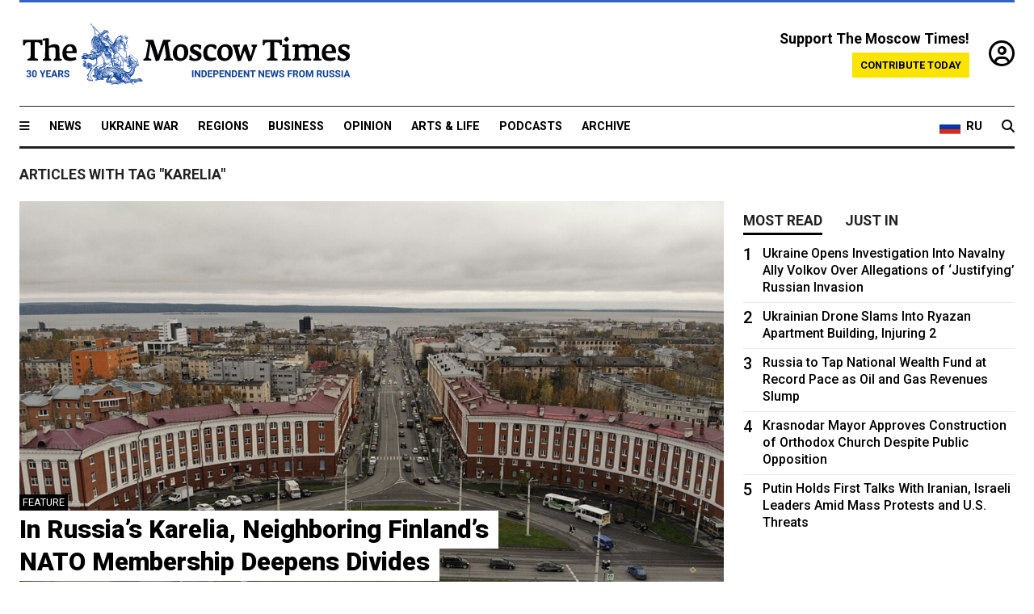

--- FILE ---
content_type: text/html; charset=UTF-8
request_url: https://www.themoscowtimes.com/tag/karelia
body_size: 9689
content:
<!DOCTYPE html>
<html lang="en">

<head>
  <meta name="googlebot" content="noarchive">

  <base href="https://www.themoscowtimes.com/" />
  <meta charset="utf-8">
  <meta http-equiv="X-UA-Compatible" content="IE=edge,chrome=1">
  <meta name="viewport" content="width=device-width, initial-scale=1" />
  <meta name="theme-color" content="#5882b5">
  <link rel="shortcut icon" href="https://static.themoscowtimes.com/img/icons/favicon.ico">

  <link rel="publisher" href="https://plus.google.com/114467228383524488842" />

  <link rel="apple-touch-icon-precomposed" sizes="152x152"
    href="https://static.themoscowtimes.com/img/icons/apple-touch-icon-152x152.png">
  <link rel="apple-touch-icon-precomposed" sizes="144x144"
    href="https://static.themoscowtimes.com/img/icons/apple-touch-icon-144x144.png">
  <link rel="apple-touch-icon-precomposed" sizes="120x120"
    href="https://static.themoscowtimes.com/img/icons/apple-touch-icon-120x120.png">
  <link rel="apple-touch-icon-precomposed" sizes="114x114"
    href="https://static.themoscowtimes.com/img/icons/apple-touch-icon-114x114.png">
  <link rel="apple-touch-icon-precomposed" sizes="76x76"
    href="https://static.themoscowtimes.com/img/icons/apple-touch-icon-76x76.png">
  <link rel="apple-touch-icon-precomposed" sizes="72x72"
    href="https://static.themoscowtimes.com/img/icons/apple-touch-icon-72x72.png">
  <link rel="apple-touch-icon-precomposed" href="https://static.themoscowtimes.com/img/icons/apple-touch-icon-57x57.png">

  <meta property="og:site_name" content="The Moscow Times" />

  <meta property="fb:admins" content="1190953093,691361317" />
  <meta property="fb:app_id" content="1446863628952411" />

  <meta name="twitter:site" content="@MoscowTimes">
  <meta name="twitter:creator" content="@MoscowTimes">
  <meta property="twitter:account_id" content="19527964">
  <meta name="twitter:card" content="summary_large_image"> <!-- or summary -->

  
<title>Articles - The Moscow Times</title>

	<link rel="canonical" href="https://www.themoscowtimes.com/tag/Karelia">

	<meta name="keywords" content="news,russia,moscow,tag">
	<meta name="description" content="Independent news from Russia">
	<meta name="thumbnail" content="https://static.themoscowtimes.com/img/thumb_default.jpg">

	<meta property="og:url" content="https://www.themoscowtimes.com/tag/Karelia">
	<meta property="og:title" content="Articles - The Moscow Times">
	<meta property="og:description" content="Independent news from Russia">
	<meta property="og:image" content="https://static.themoscowtimes.com/img/share_default.jpg">
	<meta property="og:image:width" content="1360">
	<meta property="og:image:height" content="500">
	<meta property="twitter:description" content="Independent news from Russia">
	<meta property="twitter:image:src" content="https://static.themoscowtimes.com/img/share_default.jpg">


<script type="application/ld+json" data-json-ld-for-pagemetadata>
	{"@context":"http:\/\/schema.org\/","@type":"BreadcrumbList","itemListElement":[{"@type":"ListItem","position":1,"name":"The Moscow Times","item":"https:\/\/www.themoscowtimes.com\/"},{"@type":"ListItem","position":2,"name":"News","item":"https:\/\/www.themoscowtimes.com\/news"}]}</script>
  <!-- load stylesheets -->
  <link type="text/css" href="https://static.themoscowtimes.com/css/main.css?v=88" rel="stylesheet" media="screen" />
  <!-- Other CSS assets -->
  
  <link rel="dns-prefetch" href="//www.google-analytics.com" />

  <script type="application/ld+json">
  {
    "@context": "http://schema.org",
    "@type": "NewsMediaOrganization",
    "address": {
      "@type": "PostalAddress",
      "addressCountry": "RU",
      "addressLocality": "Moscow",
      "postalCode": "",
      "streetAddress": ""
    },
    "name": "The Moscow Times",
    "email": "general@themoscowtimes.com",
    "telephone": "",
    "url": "https://themoscowtimes.com",
    "logo": "https://static.themoscowtimes.com/img/logo_1280.png"
  }
  </script>

  <script type="application/ld+json">
  {
    "@context": "https://schema.org",
    "@type": "WebSite",
    "url": "https://www.themoscowtimes.com/",
    }
  </script>
  
<!-- Google Tag Manager -->
<script>
	(function (w, d, s, l, i) {
		w[l] = w[l] || [];
		w[l].push({
			"gtm.start": new Date().getTime(),
			event: "gtm.js",
		});
		var f = d.getElementsByTagName(s)[0],
			j = d.createElement(s),
			dl = l != "dataLayer" ? "&l=" + l : "";
		j.async = true;
		j.src = "https://www.googletagmanager.com/gtm.js?id=" + i + dl;
		f.parentNode.insertBefore(j, f);
	})(window, document, "script", "dataLayer", "GTM-TR8JKK");
</script>
<!-- End Google Tag Manager -->

<!-- Global site tag (gtag.js) - GA4 -->
<script
	async
	src="https://www.googletagmanager.com/gtag/js?id=G-7PDWRZPVQJ"
></script>
<script>
	window.dataLayer = window.dataLayer || [];
	function gtag() {
		dataLayer.push(arguments);
	}
	gtag("js", new Date());
	gtag("config", "G-7PDWRZPVQJ", {
		send_page_view: false,
	});
</script>

<!-- Yandex Zen -->
<meta name="yandex-verification" content="45c6975db53b11d6" /></head>


<body class="article-index" y-use="Main">
  <!-- Google Tag Manager (noscript) -->
<noscript><iframe
		src="https://www.googletagmanager.com/ns.html?id=GTM-TR8JKK"
		height="0"
		width="0"
		style="display: none; visibility: hidden"></iframe>
</noscript>
<!-- End Google Tag Manager (noscript) -->




  
<div y-use="ProgressBar" class="progress-bar"></div>


   
<div class="container">
  <div class="site-header py-3 hidden-xs">
	<a href="https://www.themoscowtimes.com/" class="site-header__logo" title="The Moscow Times - Independent News from Russia" >
		<img src="https://static.themoscowtimes.com/img/logo_tmt_30_yo.svg" alt="The Moscow Times"  />
	</a>

		<div class="site-header__contribute contribute-teaser hidden-xs">
		<div class="contribute-teaser__cta mb-1">Support The Moscow Times!</div>
		<a class="contribute-teaser__button"
		   href="https://www.themoscowtimes.com/contribute?utm_source=contribute&utm_medium=internal-header"
		   class="contribute-teaser__cta">Contribute today</a>
	</div>


	<div class="site-header__account">
		<div class="identity" aria-label="[[account]]">
	<a y-name="signin" href="https://www.themoscowtimes.com/account" class="identity__signin">
		<i class="fa fa-user-circle-o"></i>
	</a>


	<div y-name="account" class="identity__account" style="display:none">
		<div class="identity__letter" href="https://www.themoscowtimes.com/account" y-name="letter"></div>
		<div y-name="menu" class="identity__menu" style="display:none">
			<a class="identity__menu__item identity__dashboard" href="https://www.themoscowtimes.com/account">My account</a>
			<a class="identity__menu__item identity__signout" href="https://www.themoscowtimes.com/account/signout">Signout</a>
		</div>
	</div>
</div>	</div>


</div></div>

<div class="container">
	<div class="navigation" y-use="Navigation">

	
<div class="nav-expanded" style="display: none;" y-name="expanded">
	<div class="nav-overlay"></div>
	<div class="nav-container" y-name="container">
		<div class="container">
			<div class="nav-container__inner">
				<div class="nav-expanded__header">
					<div class="nav-expanded__close" y-name="close">&times;</div>
				</div>
				<nav class="">
					<ul class="depth-0" >

<li class="has-child" >
<a href="#" >Sections</a>
<ul class="depth-1" >

<li class="" >
<a href="/" >Home</a>
</li>

<li class="" >
<a href="https://www.themoscowtimes.com/ukraine-war" >Ukraine War</a>
</li>

<li class="" >
<a href="/news" >News</a>
</li>

<li class="" >

</li>

<li class="" >
<a href="/opinion" >Opinion</a>
</li>

<li class="" >
<a href="/business" >Business</a>
</li>

<li class="" >
<a href="/arts-and-life" >Arts and Life</a>
</li>

</ul>

</li>

<li class="has-child" >
<a href="#" ></a>
<ul class="depth-1" >

<li class="" >
<a href="/tag/Regions" >Regions</a>
</li>

<li class="" >
<a href="/podcasts" >Podcasts</a>
</li>

<li class="" >
<a href="/galleries" >Galleries</a>
</li>

<li class="" >
<a href="/newsletters" >Newsletters</a>
</li>

<li class="" >
<a href="/lectures" >TMT Lecture Series</a>
</li>

<li class="" >
<a href="/search" >Archive</a>
</li>

</ul>

</li>

<li class="has-child" >
<a href="#" >Multimedia projects</a>
<ul class="depth-1" >

<li class="" >
<a href="https://mothersanddaughters.themoscowtimes.com/" >Mothers &amp; Daughters</a>
</li>

<li class="" >
<a href="https://generationp.themoscowtimes.com/" >Generation P</a>
</li>

</ul>

</li>

</ul>
				</nav>
			</div>
		</div>
	</div>
</div>


	<nav class="nav-top">
		<div class="menu-trigger" y-name="open"><i class="fa fa-reorder"></i></div>
		<div class="nav-top__logo--xs hidden-sm-up">
			<a href="https://www.themoscowtimes.com/" class="site-header__logo " title="The Moscow Times - Independent News from Russia">
				<img src="https://static.themoscowtimes.com/img/logo_tmt_30_yo.svg" alt="The Moscow Times" />
			</a>
		</div>
		<ul class="nav-top__list" >

<li class="" >
<a href="/news" >News</a>
</li>

<li class="" >
<a href="https://www.themoscowtimes.com/ukraine-war" >Ukraine War</a>
</li>

<li class="" >
<a href="/tag/Regions" >Regions</a>
</li>

<li class="" >
<a href="/business" >Business</a>
</li>

<li class="" >
<a href="/opinion" >Opinion</a>
</li>

<li class="" >
<a href="https://www.themoscowtimes.com/arts-and-life" >Arts &amp; Life</a>
</li>

<li class="" >
<a href="/podcasts" >Podcasts</a>
</li>

<li class="" >
<a href="/search" >Archive</a>
</li>

</ul>

		<div class="nav-top__wrapper">
			<div class="nav-top__extra">
				<a href="https://ru.themoscowtimes.com" class="nav-top__lang-toggle">
					<svg xmlns="http://www.w3.org/2000/svg" viewBox="0 0 9 6" width="26" height="18">
						<rect fill="#fff" width="9" height="3" />
						<rect fill="#d52b1e" y="3" width="9" height="3" />
						<rect fill="#0039a6" y="2" width="9" height="2" />
					</svg>
					<span>RU</span>
				</a>
			</div>
			<a href="https://www.themoscowtimes.com/search" title="Search" class="nav-top__search">
				<i class="fa fa-search"></i>
			</a>
			<div class="nav-top__account hidden-sm-up">
				 <div class="identity" aria-label="[[account]]">
	<a y-name="signin" href="https://www.themoscowtimes.com/account" class="identity__signin">
		<i class="fa fa-user-circle-o"></i>
	</a>


	<div y-name="account" class="identity__account" style="display:none">
		<div class="identity__letter" href="https://www.themoscowtimes.com/account" y-name="letter"></div>
		<div y-name="menu" class="identity__menu" style="display:none">
			<a class="identity__menu__item identity__dashboard" href="https://www.themoscowtimes.com/account">My account</a>
			<a class="identity__menu__item identity__signout" href="https://www.themoscowtimes.com/account/signout">Signout</a>
		</div>
	</div>
</div> 			</div>
		</div>
	</nav>
</div></div>

<div class="container">
	 	<div class="contribute-teaser-mobile hidden-sm-up">
		<div class="contribute-teaser-mobile__cta">
			<span>Support The Moscow Times!</span>
		</div>
		<div class="contribute-teaser-mobile__container">
			<a class="contribute-teaser-mobile__container__button"
			   href="https://www.themoscowtimes.com/contribute?utm_source=contribute&utm_medium=internal-header-mobile"
			   class="contribute-teaser__cta">Contribute today</a>
		</div>

	</div>
 </div>


<div class="container">
	<div class="row-flex">
		<div class="col">
			<section class="cluster cluster--section-articles mb-4">

				<div class="cluster__header">
																<h1 class="cluster__label">Articles with tag "Karelia"</h1>
									</div>
				<div class="row-flex">
																						<div class="col-12 col-12-md col-12-sm">
							
<div
	class="article-excerpt-lead article-excerpt-lead--primary "
	data-url="https://www.themoscowtimes.com/2025/12/09/in-russias-karelia-neighboring-finlands-nato-membership-deepens-divides-a91178"
	data-title="In Russia’s Karelia, Neighboring Finland’s NATO Membership Deepens Divides"
>
	<a href="https://www.themoscowtimes.com/2025/12/09/in-russias-karelia-neighboring-finlands-nato-membership-deepens-divides-a91178" class="article-excerpt-lead__link" title="In Russia’s Karelia, Neighboring Finland’s NATO Membership Deepens Divides">
		<div class=" article-excerpt-lead__image-wrapper">
			<figure>
				

	<img src="https://static.themoscowtimes.com/image/article_1360/ff/Screenshot2025-12-09at173032.png" />

															</figure>
		</div>
		<div class="article-excerpt-lead__content">
			

	<span class="label article-excerpt-lead__label label--indepth article-excerpt-lead__label--indepth">
		Feature	</span>
						<h3 class="article-excerpt-lead__headline">
				<span class="wrap wrap1">
					<span class="wrap wrap2">

						
						
						<span>In Russia’s Karelia, Neighboring Finland’s NATO Membership Deepens Divides</span>
					</span>
				</span>
			</h3>
			<div class="article-excerpt-lead__teaser">

				<span class="wrap wrap1">
					<span class="wrap wrap2">
						The geopolitical rift has fomented economic, cultural and linguistic fissures between Karelia and its neighbor Finland.					</span>
				</span>
			</div>

					</div>

	</a>
</div>						</div>
																	<div class="col-4 col-12-md col-4-sm">
							

<div
	class="article-excerpt-default article-excerpt-default--news"
	data-url="https://www.themoscowtimes.com/2025/11/14/2-fighter-pilots-killed-in-jet-crash-in-republic-of-karelia-a91125"
	data-title="2 Fighter Pilots Killed in Jet Crash in Republic of Karelia"
>

	<a href="https://www.themoscowtimes.com/2025/11/14/2-fighter-pilots-killed-in-jet-crash-in-republic-of-karelia-a91125" class="article-excerpt-default__link" title="2 Fighter Pilots Killed in Jet Crash in Republic of Karelia">
					<div class=" article-excerpt-default__image-wrapper">
				<figure>
					 

	<img src="https://static.themoscowtimes.com/image/article_640/09/FighterAviationExercise2018-16.jpg" />
 
																			</figure>
			</div>
		
		<div class="article-excerpt-default__content">
							 

 						
			<h3 class="article-excerpt-default__headline">
								2 Fighter Pilots Killed in Jet Crash in Republic of Karelia			</h3>

			
							<div class="article-excerpt-default__teaser">The accident happened as the Sukhoi Su-30 fighter jet was performing a training flight, according to Russia’s Defense Ministry.</div>
										<div class="readtime">
					1&nbsp;Min read				</div>
					</div>
	</a>
</div>						</div>
																	<div class="col-4 col-12-md col-4-sm">
							 

<div
	class="article-excerpt-default article-excerpt-default--news"
	data-url="https://www.themoscowtimes.com/2025/10/30/russian-border-region-forms-volunteer-militias-as-finland-plans-military-drills-a91000"
	data-title="Russian Border Region Forms Volunteer Militias as Finland Plans Military Drills"
>

	<a href="https://www.themoscowtimes.com/2025/10/30/russian-border-region-forms-volunteer-militias-as-finland-plans-military-drills-a91000" class="article-excerpt-default__link" title="Russian Border Region Forms Volunteer Militias as Finland Plans Military Drills">
					<div class=" article-excerpt-default__image-wrapper">
				<figure>
					 

	<img src="https://static.themoscowtimes.com/image/article_640/aa/IMG_8377.jpg" />
 
																			</figure>
			</div>
		
		<div class="article-excerpt-default__content">
							 

 						
			<h3 class="article-excerpt-default__headline">
								Russian Border Region Forms Volunteer Militias as Finland Plans Military Drills			</h3>

			
							<div class="article-excerpt-default__teaser">Finland’s military announced this week that it will hold major exercises in several regions, including areas along the border with Russia.</div>
										<div class="readtime">
					2&nbsp;Min read				</div>
					</div>
	</a>
</div> 						</div>
																	<div class="col-4 col-12-md col-4-sm">
							 

<div
	class="article-excerpt-default article-excerpt-default--news"
	data-url="https://www.themoscowtimes.com/2025/04/03/large-fire-breaks-out-at-shipbuilding-plant-in-northwestern-russia-a88593"
	data-title="Large Fire Breaks Out at Shipbuilding Plant in Northwestern Russia"
>

	<a href="https://www.themoscowtimes.com/2025/04/03/large-fire-breaks-out-at-shipbuilding-plant-in-northwestern-russia-a88593" class="article-excerpt-default__link" title="Large Fire Breaks Out at Shipbuilding Plant in Northwestern Russia">
					<div class=" article-excerpt-default__image-wrapper">
				<figure>
					 

	<img src="https://static.themoscowtimes.com/image/article_640/39/photo_2025-04-03122934.jpg" />
 
																			</figure>
			</div>
		
		<div class="article-excerpt-default__content">
							 

 						
			<h3 class="article-excerpt-default__headline">
								Large Fire Breaks Out at Shipbuilding Plant in Northwestern Russia			</h3>

			
							<div class="article-excerpt-default__teaser">Petrozavodsk’s Onega Shipbuilding and Ship Repair Plant works on cargo vessels, as well as smaller service ships, like tug boats and fishing vessels...</div>
										<div class="readtime">
					1&nbsp;Min read				</div>
					</div>
	</a>
</div> 						</div>
																	<div class="col-8 col-12-md col-4-sm">
							 

<div
	class="article-excerpt-default article-excerpt-default--news"
	data-url="https://www.themoscowtimes.com/2024/08/05/pro-kremlin-cossacks-disrupt-event-in-memory-of-stalin-terror-victims-a85940"
	data-title="Pro-Kremlin Cossacks Disrupt Event in Memory of Stalin Terror Victims"
>

	<a href="https://www.themoscowtimes.com/2024/08/05/pro-kremlin-cossacks-disrupt-event-in-memory-of-stalin-terror-victims-a85940" class="article-excerpt-default__link" title="Pro-Kremlin Cossacks Disrupt Event in Memory of Stalin Terror Victims">
					<div class=" article-excerpt-default__image-wrapper">
				<figure>
					 

	<img src="https://static.themoscowtimes.com/image/article_960/59/photo_2024-08-05_16-30-37.jpg" />
 
																			</figure>
			</div>
		
		<div class="article-excerpt-default__content">
							 

 						
			<h3 class="article-excerpt-default__headline">
								Pro-Kremlin Cossacks Disrupt Event in Memory of Stalin Terror Victims			</h3>

			
							<div class="article-excerpt-default__teaser">At least 6,000 gulag prisoners were buried in mass graves at what is now the Sandarmokh memorial in the republic of Karelia.</div>
										<div class="readtime">
					1&nbsp;Min read				</div>
					</div>
	</a>
</div> 						</div>
																	<div class="col-4 col-12-md col-4-sm">
							 

<div
	class="article-excerpt-default article-excerpt-default--news"
	data-url="https://www.themoscowtimes.com/2024/07/29/2-dead-after-dam-collapses-in-northwestern-russia-a85857"
	data-title="2 Dead After Dam Collapses in Northwestern Russia"
>

	<a href="https://www.themoscowtimes.com/2024/07/29/2-dead-after-dam-collapses-in-northwestern-russia-a85857" class="article-excerpt-default__link" title="2 Dead After Dam Collapses in Northwestern Russia">
					<div class=" article-excerpt-default__image-wrapper">
				<figure>
					 

	<img src="https://static.themoscowtimes.com/image/article_640/b6/7345652dsffddfd.jpg" />
 
																			</figure>
			</div>
		
		<div class="article-excerpt-default__content">
							 

 						
			<h3 class="article-excerpt-default__headline">
								2 Dead After Dam Collapses in Northwestern Russia			</h3>

			
							<div class="article-excerpt-default__teaser">Authorities said more than 100 firefighters and emergency responders were sent to the area impacted by flooding.</div>
										<div class="readtime">
					2&nbsp;Min read				</div>
					</div>
	</a>
</div> 						</div>
																	<div class="col-4 col-12-md col-4-sm">
							 

<div
	class="article-excerpt-default article-excerpt-default--news"
	data-url="https://www.themoscowtimes.com/2024/07/10/a-russian-region-plans-to-pay-female-students-to-give-birth-but-deny-payments-for-stillbirth-a85658"
	data-title="A Russian Region Plans to Pay Female Students to Give Birth – But Deny Payments for Stillbirth"
>

	<a href="https://www.themoscowtimes.com/2024/07/10/a-russian-region-plans-to-pay-female-students-to-give-birth-but-deny-payments-for-stillbirth-a85658" class="article-excerpt-default__link" title="A Russian Region Plans to Pay Female Students to Give Birth – But Deny Payments for Stillbirth">
					<div class=" article-excerpt-default__image-wrapper">
				<figure>
					 

	<img src="https://static.themoscowtimes.com/image/article_640/3e/341773.jpg" />
 
																			</figure>
			</div>
		
		<div class="article-excerpt-default__content">
							 

 						
			<h3 class="article-excerpt-default__headline">
								A Russian Region Plans to Pay Female Students to Give Birth – But Deny Payments for Stillbirth			</h3>

			
							<div class="article-excerpt-default__teaser">Experts warn that the policy is an insufficient and short-sighted tool given the country’s lack of protections and ideal economic conditions for new...</div>
										<div class="readtime">
					4&nbsp;Min read				</div>
					</div>
	</a>
</div> 						</div>
																	<div class="col-4 col-12-md col-4-sm">
							 

<div
	class="article-excerpt-default article-excerpt-default--news"
	data-url="https://www.themoscowtimes.com/2024/06/27/russia-moves-to-investigate-finnish-genocide-of-soviet-peoples-a85538"
	data-title="Russia Moves to Investigate ‘Finnish Genocide of Soviet Peoples’"
>

	<a href="https://www.themoscowtimes.com/2024/06/27/russia-moves-to-investigate-finnish-genocide-of-soviet-peoples-a85538" class="article-excerpt-default__link" title="Russia Moves to Investigate ‘Finnish Genocide of Soviet Peoples’">
					<div class=" article-excerpt-default__image-wrapper">
				<figure>
					 

	<img src="https://static.themoscowtimes.com/image/article_640/58/VrZcAOpNw1lE4bLIoLMsO3XJuQoByf9Z-2.jpg" />
 
																			</figure>
			</div>
		
		<div class="article-excerpt-default__content">
							 

 						
			<h3 class="article-excerpt-default__headline">
								Russia Moves to Investigate ‘Finnish Genocide of Soviet Peoples’			</h3>

			
							<div class="article-excerpt-default__teaser">Investigators claim that over 7,000 prisoners died in concentration camps in the city of Petrozavodsk during the Finnish occupation.</div>
										<div class="readtime">
					2&nbsp;Min read				</div>
					</div>
	</a>
</div> 						</div>
																	<div class="col-4 col-12-md col-4-sm">
							 

<div
	class="article-excerpt-default article-excerpt-default--ukraine_war"
	data-url="https://www.themoscowtimes.com/2024/04/08/one-of-the-first-russian-soldiers-to-invade-ukraine-is-given-a-funeral-2-years-later-a84776"
	data-title="One of the First Russian Soldiers to Invade Ukraine Is Given a Funeral 2 Years Later"
>

	<a href="https://www.themoscowtimes.com/2024/04/08/one-of-the-first-russian-soldiers-to-invade-ukraine-is-given-a-funeral-2-years-later-a84776" class="article-excerpt-default__link" title="One of the First Russian Soldiers to Invade Ukraine Is Given a Funeral 2 Years Later">
					<div class=" article-excerpt-default__image-wrapper">
				<figure>
					 

	<img src="https://static.themoscowtimes.com/image/article_640/44/IMG_8787-2.JPG" />
 
																			</figure>
			</div>
		
		<div class="article-excerpt-default__content">
							 

	<span class="label article-excerpt-default__label label--indepth article-excerpt-default__label--indepth">
		Feature	</span>
 						
			<h3 class="article-excerpt-default__headline">
								One of the First Russian Soldiers to Invade Ukraine Is Given a Funeral 2 Years Later			</h3>

			
							<div class="article-excerpt-default__teaser">Kirill Chistyakov's mother spent two years desperately searching for her son after he went missing in action. He was finally identified last month.</div>
										<div class="readtime">
					5&nbsp;Min read				</div>
					</div>
	</a>
</div> 						</div>
																	<div class="col-8 col-12-md col-4-sm">
							 

<div
	class="article-excerpt-default article-excerpt-default--news"
	data-url="https://www.themoscowtimes.com/2024/03/07/fsb-officers-kill-belarusian-activist-accused-of-plotting-terrorist-attack-for-ukraine-a84371"
	data-title="FSB Officers Kill Belarusian Activist Accused of Plotting ‘Terrorist Attack’ for Ukraine"
>

	<a href="https://www.themoscowtimes.com/2024/03/07/fsb-officers-kill-belarusian-activist-accused-of-plotting-terrorist-attack-for-ukraine-a84371" class="article-excerpt-default__link" title="FSB Officers Kill Belarusian Activist Accused of Plotting ‘Terrorist Attack’ for Ukraine">
					<div class=" article-excerpt-default__image-wrapper">
				<figure>
					 

	<img src="https://static.themoscowtimes.com/image/article_960/87/photo_2024-03-07_13-23-21.jpg" />
 
																			</figure>
			</div>
		
		<div class="article-excerpt-default__content">
							 

 						
			<h3 class="article-excerpt-default__headline">
								FSB Officers Kill Belarusian Activist Accused of Plotting ‘Terrorist Attack’ for Ukraine			</h3>

			
							<div class="article-excerpt-default__teaser">Telegram news channels reported that the man killed was Mikalai Aliakseyeu, a critic of Belarusian President Alexander Lukashenko.</div>
										<div class="readtime">
					2&nbsp;Min read				</div>
					</div>
	</a>
</div> 						</div>
																	<div class="col-4 col-12-md col-4-sm">
							 

<div
	class="article-excerpt-default article-excerpt-default--news"
	data-url="https://www.themoscowtimes.com/2024/02/28/parole-overturned-for-russian-summer-camp-director-in-boating-tragedy-case-a84283"
	data-title="Parole Overturned for Russian Summer Camp Director in Boating Tragedy Case"
>

	<a href="https://www.themoscowtimes.com/2024/02/28/parole-overturned-for-russian-summer-camp-director-in-boating-tragedy-case-a84283" class="article-excerpt-default__link" title="Parole Overturned for Russian Summer Camp Director in Boating Tragedy Case">
					<div class=" article-excerpt-default__image-wrapper">
				<figure>
					 

	<img src="https://static.themoscowtimes.com/image/article_640/1e/TASS_32175258.jpg" />
 
																			</figure>
			</div>
		
		<div class="article-excerpt-default__content">
							 

 						
			<h3 class="article-excerpt-default__headline">
								Parole Overturned for Russian Summer Camp Director in Boating Tragedy Case			</h3>

			
							<div class="article-excerpt-default__teaser">Fourteen children from the summer camp in Karelia died after their boat was hit by a sudden storm during a rafting trip in July 2016.</div>
										<div class="readtime">
					1&nbsp;Min read				</div>
					</div>
	</a>
</div> 						</div>
																	<div class="col-4 col-12-md col-4-sm">
							 

<div
	class="article-excerpt-default article-excerpt-default--news"
	data-url="https://www.themoscowtimes.com/2024/02/07/russian-student-jailed-9-years-for-secession-calls-promoting-ukrainian-army-a84009"
	data-title="Russian Student Jailed 9 Years for Secession Calls, Promoting Ukrainian Army"
>

	<a href="https://www.themoscowtimes.com/2024/02/07/russian-student-jailed-9-years-for-secession-calls-promoting-ukrainian-army-a84009" class="article-excerpt-default__link" title="Russian Student Jailed 9 Years for Secession Calls, Promoting Ukrainian Army">
					<div class=" article-excerpt-default__image-wrapper">
				<figure>
					 

	<img src="https://static.themoscowtimes.com/image/article_640/b5/b3581eb0275b4db571a63cc456cb25ac.jpg" />
 
																			</figure>
			</div>
		
		<div class="article-excerpt-default__content">
							 

 						
			<h3 class="article-excerpt-default__headline">
								Russian Student Jailed 9 Years for Secession Calls, Promoting Ukrainian Army			</h3>

			
							<div class="article-excerpt-default__teaser">Andrei Vasyurenko was detained in March on charges of “planning to commit high treason by defecting to the enemy's side.”</div>
										<div class="readtime">
					1&nbsp;Min read				</div>
					</div>
	</a>
</div> 						</div>
																	<div class="col-4 col-12-md col-4-sm">
							 

<div
	class="article-excerpt-default article-excerpt-default--news"
	data-url="https://www.themoscowtimes.com/2024/01/29/secret-putin-residence-discovered-near-finland-dossier-center-a83892"
	data-title="Secret Putin Residence Discovered Near Finland – Dossier Center"
>

	<a href="https://www.themoscowtimes.com/2024/01/29/secret-putin-residence-discovered-near-finland-dossier-center-a83892" class="article-excerpt-default__link" title="Secret Putin Residence Discovered Near Finland – Dossier Center">
					<div class=" article-excerpt-default__image-wrapper">
				<figure>
					 

	<img src="https://static.themoscowtimes.com/image/article_640/e8/603bc31caa78fac2eb840d7bc3148ae5.jpg" />
 
																			</figure>
			</div>
		
		<div class="article-excerpt-default__content">
							 

 						
			<h3 class="article-excerpt-default__headline">
								Secret Putin Residence Discovered Near Finland – Dossier Center			</h3>

			
							<div class="article-excerpt-default__teaser">The property is said to feature “three modern-style houses on the shore of Marjalahti Bay, two helipads, and several yacht piers.” </div>
										<div class="readtime">
					2&nbsp;Min read				</div>
					</div>
	</a>
</div> 						</div>
																	<div class="col-4 col-12-md col-4-sm">
							 

<div
	class="article-excerpt-default article-excerpt-default--news"
	data-url="https://www.themoscowtimes.com/2023/12/25/memorial-to-victims-of-finnish-occupation-installed-at-stalin-era-mass-grave-opposition-deputy-a83562"
	data-title="Memorial to ‘Victims of Finnish Occupation’ Installed at Stalin-Era Mass Grave – Opposition Deputy"
>

	<a href="https://www.themoscowtimes.com/2023/12/25/memorial-to-victims-of-finnish-occupation-installed-at-stalin-era-mass-grave-opposition-deputy-a83562" class="article-excerpt-default__link" title="Memorial to ‘Victims of Finnish Occupation’ Installed at Stalin-Era Mass Grave – Opposition Deputy">
					<div class=" article-excerpt-default__image-wrapper">
				<figure>
					 

	<img src="https://static.themoscowtimes.com/image/article_640/31/photo_2023-12-25_15-23-42.jpg" />
 
																			</figure>
			</div>
		
		<div class="article-excerpt-default__content">
							 

 						
			<h3 class="article-excerpt-default__headline">
								Memorial to ‘Victims of Finnish Occupation’ Installed at Stalin-Era Mass Grave – Opposition Deputy			</h3>

			
							<div class="article-excerpt-default__teaser">Sandarmokh, where at least 6,000 gulag prisoners were buried in mass graves, is officially designated as a “burial place of victims of political repressions...</div>
										<div class="readtime">
					2&nbsp;Min read				</div>
					</div>
	</a>
</div> 						</div>
																	<div class="col-8 col-12-md col-4-sm">
							 

<div
	class="article-excerpt-default article-excerpt-default--news"
	data-url="https://www.themoscowtimes.com/2023/11/15/northern-flight-the-teenage-komi-karelian-activist-who-escaped-the-fsb-a83040"
	data-title="Northern Flight: The Teenage Komi-Karelian Activist Who Escaped the FSB"
>

	<a href="https://www.themoscowtimes.com/2023/11/15/northern-flight-the-teenage-komi-karelian-activist-who-escaped-the-fsb-a83040" class="article-excerpt-default__link" title="Northern Flight: The Teenage Komi-Karelian Activist Who Escaped the FSB">
					<div class=" article-excerpt-default__image-wrapper">
				<figure>
					 

	<img src="https://static.themoscowtimes.com/image/article_960/3c/TASS_39057577.jpg" />
 
																			</figure>
			</div>
		
		<div class="article-excerpt-default__content">
							 

	<span class="label article-excerpt-default__label label--indepth article-excerpt-default__label--indepth">
		Feature	</span>
 						
			<h3 class="article-excerpt-default__headline">
								Northern Flight: The Teenage Komi-Karelian Activist Who Escaped the FSB			</h3>

			
							<div class="article-excerpt-default__teaser">Nikita Goldin, a young advocate for the Komi and Karelian communities, was detained and interrogated for 10 hours. It was then that he knew he had to...</div>
										<div class="readtime">
					4&nbsp;Min read				</div>
					</div>
	</a>
</div> 						</div>
																	<div class="col-4 col-12-md col-4-sm">
							 

<div
	class="article-excerpt-default article-excerpt-default--news"
	data-url="https://www.themoscowtimes.com/2023/10/24/russias-newest-national-park-met-with-skepticism-from-experts-a82859"
	data-title="Russia's Newest National Park Met With Skepticism from Experts"
>

	<a href="https://www.themoscowtimes.com/2023/10/24/russias-newest-national-park-met-with-skepticism-from-experts-a82859" class="article-excerpt-default__link" title="Russia&#039;s Newest National Park Met With Skepticism from Experts">
					<div class=" article-excerpt-default__image-wrapper">
				<figure>
					 

	<img src="https://static.themoscowtimes.com/image/article_640/57/63245443.jpg" />
 
																			</figure>
			</div>
		
		<div class="article-excerpt-default__content">
							 

 						
			<h3 class="article-excerpt-default__headline">
								Russia's Newest National Park Met With Skepticism from Experts			</h3>

			
							<div class="article-excerpt-default__teaser">Independent conservationists said that the government is motivated more by “the need to create new protected areas” than actual conservation concerns...</div>
										<div class="readtime">
					2&nbsp;Min read				</div>
					</div>
	</a>
</div> 						</div>
																	<div class="col-4 col-12-md col-4-sm">
							 

<div
	class="article-excerpt-default article-excerpt-default--news"
	data-url="https://www.themoscowtimes.com/2023/03/13/languages-in-russia-disappearing-faster-than-data-suggests-activists-warn-a80432"
	data-title="Languages in Russia Disappearing Faster than Data Suggests, Activists Warn"
>

	<a href="https://www.themoscowtimes.com/2023/03/13/languages-in-russia-disappearing-faster-than-data-suggests-activists-warn-a80432" class="article-excerpt-default__link" title="Languages in Russia Disappearing Faster than Data Suggests, Activists Warn">
					<div class=" article-excerpt-default__image-wrapper">
				<figure>
					 

	<img src="https://static.themoscowtimes.com/image/article_640/ef/f5TASS_42600766.jpg" />
 
																			</figure>
			</div>
		
		<div class="article-excerpt-default__content">
							 

	<span class="label article-excerpt-default__label label--indepth article-excerpt-default__label--indepth">
		Feature	</span>
 						
			<h3 class="article-excerpt-default__headline">
								Languages in Russia Disappearing Faster than Data Suggests, Activists Warn			</h3>

			
							<div class="article-excerpt-default__teaser">While Russia's 2021 census might help identify linguistic trends, experts argue it fails to capture the real number of active language users.</div>
										<div class="readtime">
					5&nbsp;Min read				</div>
					</div>
	</a>
</div> 						</div>
					
					<div class="col-12" y-use="More"
						data-url="https://www.themoscowtimes.com/tag/Karelia/{{offset}}" data-start="19"
						data-step="18">
						<div class="align-center">
							<span title="View more articles" class="button">View more articles</span>
						</div>
					</div>
				</div>
			</section>
		</div>


		<div class="col-auto  hidden-sm-down">
			<aside class="sidebar" style="">
				<div class="mb-3">
					<h2 class="cluster__label header--style-3">&nbsp;</h2>
				</div>

				
				
				



				<!-- vaste breedte 336 -->
				<section class="sidebar__section">
					   				</section>




									<div class="sidebar__sticky">
						<div class="tabs" y-use="Tabs" data-active="tabs__tab--active">
							<section class="sidebar__section">
								<div class="sidebar__section__header">
									<div class="tabs__tab" y-name="tab" data-content="mostread">
										<h3 class="tab__header header--style-3">Most read</h3>
									</div>
									<div class="tabs__tab" y-name="tab" data-content="justin">
										<h3 class="tab__header header--style-3">Just in</h3>
									</div>
								</div>

								<div class="tabs__content" y-name="content justin">
									<ul class="listed-articles">
			<li class="listed-articles__item">
			
<div class="article-excerpt-tiny">
	<a 
		href="https://www.themoscowtimes.com/2026/01/16/why-wont-this-russian-opposition-politician-watch-his-language-a91705"
		title="Why Won't This Russian Opposition Politician Watch His Language?"
		data-track="just-in-link Why Won't This Russian Opposition Politician Watch His Language?"
	>
				<time class="article-excerpt-tiny__time  "
			datetime="2026-01-16T22:07:00+03:00" y-use="Timeago">
			Jan. 16, 2026		</time>
				<h5 class="article-excerpt-tiny__headline ">
			Why Won't This Russian Opposition Politician Watch His Language?		</h5>
	</a>
</div>		</li>
			<li class="listed-articles__item">
			 
<div class="article-excerpt-tiny">
	<a 
		href="https://www.themoscowtimes.com/2026/01/16/russian-inflation-drops-sharply-in-2025-a91704"
		title="Russian Inflation Drops Sharply in 2025"
		data-track="just-in-link Russian Inflation Drops Sharply in 2025"
	>
				<time class="article-excerpt-tiny__time  "
			datetime="2026-01-16T21:41:00+03:00" y-use="Timeago">
			Jan. 16, 2026		</time>
				<h5 class="article-excerpt-tiny__headline ">
			Russian Inflation Drops Sharply in 2025		</h5>
	</a>
</div> 		</li>
			<li class="listed-articles__item">
			 
<div class="article-excerpt-tiny">
	<a 
		href="https://www.themoscowtimes.com/2026/01/16/russias-new-military-recruits-dipped-in-2025-figures-show-a91703"
		title="Russia's New Military Recruits Dipped in 2025, Figures Show"
		data-track="just-in-link Russia's New Military Recruits Dipped in 2025, Figures Show"
	>
				<time class="article-excerpt-tiny__time  "
			datetime="2026-01-16T20:00:58+03:00" y-use="Timeago">
			Jan. 16, 2026		</time>
				<h5 class="article-excerpt-tiny__headline ">
			Russia's New Military Recruits Dipped in 2025, Figures Show		</h5>
	</a>
</div> 		</li>
			<li class="listed-articles__item">
			 
<div class="article-excerpt-tiny">
	<a 
		href="https://www.themoscowtimes.com/2026/01/16/in-russias-coal-mining-heartland-healthcare-workers-struggle-as-regional-budget-shortfall-delays-salaries-a91701"
		title="In Russia's Coal-Mining Heartland, Healthcare Workers Struggle as Regional Budget Shortfall Delays Salaries"
		data-track="just-in-link In Russia's Coal-Mining Heartland, Healthcare Workers Struggle as Regional Budget Shortfall Delays Salaries"
	>
				<time class="article-excerpt-tiny__time  "
			datetime="2026-01-16T19:46:07+03:00" y-use="Timeago">
			Jan. 16, 2026		</time>
				<h5 class="article-excerpt-tiny__headline ">
			In Russia's Coal-Mining Heartland, Healthcare Workers Struggle as Regional Budget Shortfall Delays Salaries		</h5>
	</a>
</div> 		</li>
			<li class="listed-articles__item">
			 
<div class="article-excerpt-tiny">
	<a 
		href="https://www.themoscowtimes.com/2026/01/16/russia-begins-throttling-telegram-over-content-moderation-disputes-a91700"
		title="Russia Begins Throttling Telegram Over Content Moderation Disputes"
		data-track="just-in-link Russia Begins Throttling Telegram Over Content Moderation Disputes"
	>
				<time class="article-excerpt-tiny__time  "
			datetime="2026-01-16T19:24:36+03:00" y-use="Timeago">
			Jan. 16, 2026		</time>
				<h5 class="article-excerpt-tiny__headline ">
			Russia Begins Throttling Telegram Over Content Moderation Disputes		</h5>
	</a>
</div> 		</li>
			<li class="listed-articles__item">
			 
<div class="article-excerpt-tiny">
	<a 
		href="https://www.themoscowtimes.com/2026/01/16/russian-mfa-advises-against-travel-to-moldova-citing-alleged-harassment-a91699"
		title="Russian MFA Advises Against Travel to Moldova, Citing Alleged ‘Harassment’"
		data-track="just-in-link Russian MFA Advises Against Travel to Moldova, Citing Alleged ‘Harassment’"
	>
				<time class="article-excerpt-tiny__time  "
			datetime="2026-01-16T18:42:54+03:00" y-use="Timeago">
			Jan. 16, 2026		</time>
				<h5 class="article-excerpt-tiny__headline ">
			Russian MFA Advises Against Travel to Moldova, Citing Alleged ‘Harassment’		</h5>
	</a>
</div> 		</li>
			<li class="listed-articles__item">
			 
<div class="article-excerpt-tiny">
	<a 
		href="https://www.themoscowtimes.com/2026/01/16/moscow-court-holds-preliminary-hearing-in-central-bank-lawsuit-against-euroclear-a91698"
		title="Moscow Court Holds Preliminary Hearing in Central Bank Lawsuit Against Euroclear"
		data-track="just-in-link Moscow Court Holds Preliminary Hearing in Central Bank Lawsuit Against Euroclear"
	>
				<time class="article-excerpt-tiny__time  "
			datetime="2026-01-16T17:53:36+03:00" y-use="Timeago">
			Jan. 16, 2026		</time>
				<h5 class="article-excerpt-tiny__headline ">
			Moscow Court Holds Preliminary Hearing in Central Bank Lawsuit Against Euroclear		</h5>
	</a>
</div> 		</li>
	</ul>								</div>

								<div class="tabs__content" y-name="content mostread" style="display: none">
									<ul class="ranked-articles">
						<li class="ranked-articles__item">
			
<div class="article-excerpt-ranked ranked-articles__article-excerpt-ranked">
	<a href="https://www.themoscowtimes.com/2026/01/16/ukraine-opens-investigation-into-navalny-ally-volkov-over-allegations-of-justifying-russian-invasion-a91689" title="Ukraine Opens Investigation Into Navalny Ally Volkov Over Allegations of ‘Justifying’ Russian Invasion">
		<div class="article-excerpt-ranked__rank">
			1		</div>
		<div class="article-excerpt-ranked__item">
							

									<h5 class="article-excerpt-ranked__headline">
				Ukraine Opens Investigation Into Navalny Ally Volkov Over Allegations of ‘Justifying’ Russian Invasion			</h5>
		</div>
	</a>
</div>		</li>
					<li class="ranked-articles__item">
			 
<div class="article-excerpt-ranked ranked-articles__article-excerpt-ranked">
	<a href="https://www.themoscowtimes.com/2026/01/16/ukrainian-drone-slams-into-ryazan-apartment-building-injuring-2-a91693" title="Ukrainian Drone Slams Into Ryazan Apartment Building, Injuring 2">
		<div class="article-excerpt-ranked__rank">
			2		</div>
		<div class="article-excerpt-ranked__item">
							 

 									<h5 class="article-excerpt-ranked__headline">
				Ukrainian Drone Slams Into Ryazan Apartment Building, Injuring 2			</h5>
		</div>
	</a>
</div> 		</li>
					<li class="ranked-articles__item">
			 
<div class="article-excerpt-ranked ranked-articles__article-excerpt-ranked">
	<a href="https://www.themoscowtimes.com/2026/01/16/russia-to-tap-national-wealth-fund-at-record-pace-as-oil-and-gas-revenues-slump-a91696" title="Russia to Tap National Wealth Fund at Record Pace as Oil and Gas Revenues Slump">
		<div class="article-excerpt-ranked__rank">
			3		</div>
		<div class="article-excerpt-ranked__item">
							 

 									<h5 class="article-excerpt-ranked__headline">
				Russia to Tap National Wealth Fund at Record Pace as Oil and Gas Revenues Slump			</h5>
		</div>
	</a>
</div> 		</li>
					<li class="ranked-articles__item">
			 
<div class="article-excerpt-ranked ranked-articles__article-excerpt-ranked">
	<a href="https://www.themoscowtimes.com/2026/01/16/krasnodar-mayor-approves-construction-of-orthodox-church-despite-public-opposition-a91694" title="Krasnodar Mayor Approves Construction of Orthodox Church Despite Public Opposition">
		<div class="article-excerpt-ranked__rank">
			4		</div>
		<div class="article-excerpt-ranked__item">
							 

 									<h5 class="article-excerpt-ranked__headline">
				Krasnodar Mayor Approves Construction of Orthodox Church Despite Public Opposition			</h5>
		</div>
	</a>
</div> 		</li>
					<li class="ranked-articles__item">
			 
<div class="article-excerpt-ranked ranked-articles__article-excerpt-ranked">
	<a href="https://www.themoscowtimes.com/2026/01/16/putin-holds-first-talks-with-iranian-israeli-leaders-amid-mass-protests-and-us-threats-a91695" title="Putin Holds First Talks With Iranian, Israeli Leaders Amid Mass Protests and U.S. Threats">
		<div class="article-excerpt-ranked__rank">
			5		</div>
		<div class="article-excerpt-ranked__item">
							 

 									<h5 class="article-excerpt-ranked__headline">
				Putin Holds First Talks With Iranian, Israeli Leaders Amid Mass Protests and U.S. Threats			</h5>
		</div>
	</a>
</div> 		</li>
	</ul>								</div>
							</section>
						</div>
					</div>
				
			</aside>
		</div>
	</div>
</div>

<script>
if (typeof window.freestar === 'object') {
	freestar.config.disabledProducts = {
		sideWall: true,
	};
}
</script>


<footer class="footer fancyfooter">

	<div class="container">
		<div class="footer__inner">
			<div class="footer__logo mb-3">
				<a href="https://www.themoscowtimes.com/" class="footer__logo__wrapper"
					title="The Moscow Times - Independent News from Russia">
											<img src="https://static.themoscowtimes.com/img/logo_tmt_30_yo.svg" alt="The Moscow Times">
									</a>
			</div>
			<div class="footer__main">
								<div class="footer__menu">
					<ul class="row-flex depth-0" >

<li class="col has-child" >
<a href="#" >The Moscow Times</a>
<ul class="depth-1" >

<li class="col" >
<a href="/page/moscow-times" >About us</a>
</li>

<li class="col" >
<a href="/page/privacy-policy" >Privacy Policy</a>
</li>

<li class="col" >
<style>
    #pmLink {
        visibility: hidden;
        text-decoration: none;
        cursor: pointer;
        background: transparent;
        border: none;
    }

    #pmLink:hover {
        visibility: visible;
        color: grey;
    }
</style>
<li class="col">
<a id="pmLink">Privacy Manager</a>
</li>
</li>

</ul>

</li>

<li class="col has-child" >
<a href="#" >  </a>
<ul class="depth-1" >

<li class="col" >
<a href="/podcasts" >Podcasts</a>
</li>

<li class="col" >
<a href="/videos" >Videos</a>
</li>

<li class="col" >
<a href="/galleries" >Galleries</a>
</li>

<li class="col" >
<a href="/newsletters" >Newsletters</a>
</li>

<li class="col" >
<a href="/search" >Archive</a>
</li>

</ul>

</li>

<li class="col has-child" >
<a href="#" >Follow us</a>
<ul class="depth-1" >

<li class="col" >
<a href="https://www.facebook.com/MoscowTimes/" target="_blank"><i class="fa fa-lg fa-facebook"></i></a>&nbsp;
<a href="https://twitter.com/moscowtimes" target="_blank"><i class="fa fa-lg fa-twitter"></i></a>&nbsp;
<a href="https://www.instagram.com/themoscowtimes/" target="_blank"><i class="fa fa-lg fa-instagram"></i></a>&nbsp;
<a href="https://t.me/+fmbCxJOTTPMyZjQy" target="_blank"><i class="fa fa-lg fa-telegram"></i></a>&nbsp;
<a href="/page/rss"><i class="fa fa-lg fa-rss"></i></a>&nbsp;
<a href="https://www.youtube.com/channel/UCRNPdAfK5Mp8ORtjUt3Q8UA" target="_blank"><i class="fa fa-lg fa-youtube"></i></a>
</li>

</ul>

</li>

<li class="col has-child" >
<a href="#" >Media Partners</a>
<ul class="depth-1" >

<li class="col" >
<style>
.media-partners a {
	display: block;
	position: relative;
	padding-left: 42px;	
	padding-top: 7px;
	clear: both;
	line-height: 1em;
}
.media-partners img {
	margin-left: -42px;
	margin-top: -7px;
	max-width: 30px;
	max-height: 30px;
	float: left;
	clear: both;
	margin-bottom: 8px;
}
</style>

<ul class="depth-1">

<li class="media-partners">
	<a href="https://www.themoscowtimes.com/partner/bne-intellinews" target="_blank" rel="noopener noreferrer">
<img src="https://static.themoscowtimes.com/image/320/b9/9XFcf7SE_400x400.jpg" alt="bne IntelliNews" loading="lazy">
		bne IntelliNews
	</a>
</li>
<li class="media-partners">
	<a href="https://investigatebel.org/en" target="_blank" rel="noopener noreferrer">
<img src="https://static.themoscowtimes.com/image/320/88/7pEyUoUB_400x400.png" alt="Belarusian Investigative Center" loading="lazy">
		Belarusian Investigative Center
	</a>
</li>
</ul>
</li>

</ul>

</li>

<li class="col has-child" >
<a href="#" ></a>
<ul class="depth-1" >

<li class="col" >
<style>
.media-partners a {
	display: block;
	position: relative;
	padding-left: 42px;	
	padding-top: 7px;
	clear: both;
	line-height: 1em;
}
.media-partners img {
	margin-left: -42px;
	margin-top: -7px;
	max-width: 30px;
	max-height: 30px;
	float: left;
	clear: both;
	margin-bottom: 8px;
}
.margin-top {
margin-top: 25px;
}
@media (max-width: 767px) {
.margin-top {
margin-top: 0;
}
}
</style>

<ul class="depth-1 margin-top">

<li class="media-partners">
	<a href="https://www.euractiv.com" target="_blank" rel="noopener noreferrer">
<img src="https://www.themoscowtimes.com/image/320/ed/euractiv.jpg" alt="Euractiv " loading="lazy"/>
		Euractiv 
	</a>

</li>
</ul>
</li>

</ul>

</li>

</ul>
								</div>
			</div>
			<div class="footer__bottom">
				&copy; The Moscow Times, all rights reserved.
			</div>

		</div>

	</div>
</footer>

  <!-- jQuery -->
  <script src="https://code.jquery.com/jquery-2.2.0.min.js"></script>
  <script src="https://static.themoscowtimes.com/vendor/jquery/Timeago.js"></script>
  <script src="https://static.themoscowtimes.com/vendor/jquery/Lightbox.js"></script>
  <script src="https://static.themoscowtimes.com/vendor/jquery/fitvids.js"></script>

  <!-- Other JS assets -->
  
  <div y-name="viewport" class="hidden-lg-down" data-viewport="xl"></div>
  <div y-name="viewport" class="hidden-md-down hidden-xl" data-viewport="lg"></div>
  <div y-name="viewport" class="hidden-lg-up hidden-sm-down" data-viewport="md"></div>
  <div y-name="viewport" class="hidden-md-up hidden-xs" data-viewport="sm"></div>
  <div y-name="viewport" class="hidden-sm-up" data-viewport="xs"></div>

  <script type="text/javascript" src="https://static.themoscowtimes.com/vendor/yellow/Yellow.js"
        data-main="https://static.themoscowtimes.com/js/main.js?v=88"
    data-src="https://static.themoscowtimes.com/js/"     data-console="0"></script>

  </body>

</html>
